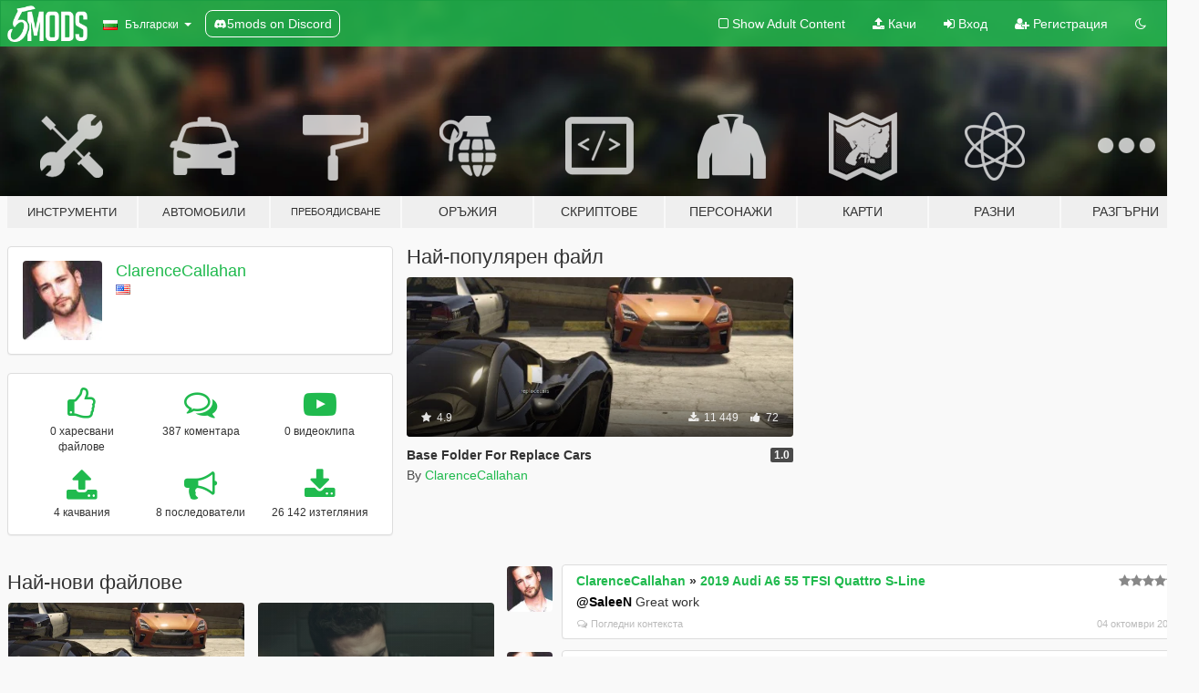

--- FILE ---
content_type: text/html; charset=utf-8
request_url: https://bg.gta5-mods.com/users/ClarenceCallahan
body_size: 8834
content:

<!DOCTYPE html>
<html lang="bg" dir="ltr">
<head>
	<title>
		GTA 5 Модове от ClarenceCallahan - GTA5-Mods.com
	</title>

		<script
		  async
		  src="https://hb.vntsm.com/v4/live/vms/sites/gta5-mods.com/index.js"
        ></script>

        <script>
          self.__VM = self.__VM || [];
          self.__VM.push(function (admanager, scope) {
            scope.Config.buildPlacement((configBuilder) => {
              configBuilder.add("billboard");
              configBuilder.addDefaultOrUnique("mobile_mpu").setBreakPoint("mobile")
            }).display("top-ad");

            scope.Config.buildPlacement((configBuilder) => {
              configBuilder.add("leaderboard");
              configBuilder.addDefaultOrUnique("mobile_mpu").setBreakPoint("mobile")
            }).display("central-ad");

            scope.Config.buildPlacement((configBuilder) => {
              configBuilder.add("mpu");
              configBuilder.addDefaultOrUnique("mobile_mpu").setBreakPoint("mobile")
            }).display("side-ad");

            scope.Config.buildPlacement((configBuilder) => {
              configBuilder.add("leaderboard");
              configBuilder.addDefaultOrUnique("mpu").setBreakPoint({ mediaQuery: "max-width:1200px" })
            }).display("central-ad-2");

            scope.Config.buildPlacement((configBuilder) => {
              configBuilder.add("leaderboard");
              configBuilder.addDefaultOrUnique("mobile_mpu").setBreakPoint("mobile")
            }).display("bottom-ad");

            scope.Config.buildPlacement((configBuilder) => {
              configBuilder.add("desktop_takeover");
              configBuilder.addDefaultOrUnique("mobile_takeover").setBreakPoint("mobile")
            }).display("takeover-ad");

            scope.Config.get('mpu').display('download-ad-1');
          });
        </script>

	<meta charset="utf-8">
	<meta name="viewport" content="width=320, initial-scale=1.0, maximum-scale=1.0">
	<meta http-equiv="X-UA-Compatible" content="IE=edge">
	<meta name="msapplication-config" content="none">
	<meta name="theme-color" content="#20ba4e">
	<meta name="msapplication-navbutton-color" content="#20ba4e">
	<meta name="apple-mobile-web-app-capable" content="yes">
	<meta name="apple-mobile-web-app-status-bar-style" content="#20ba4e">
	<meta name="csrf-param" content="authenticity_token" />
<meta name="csrf-token" content="LafGFvVNsSkSC63DFiABWlA7ZmX1x+lPJ38hNEfrYpEvU11rNOxj6hr24jV4h3zRuGaJ0RLjMI1ajV1FydRdvw==" />
	

	<link rel="shortcut icon" type="image/x-icon" href="https://images.gta5-mods.com/icons/favicon.png">
	<link rel="stylesheet" media="screen" href="/assets/application-7e510725ebc5c55e88a9fd87c027a2aa9e20126744fbac89762e0fd54819c399.css" />
	    <link rel="alternate" hreflang="id" href="https://id.gta5-mods.com/users/ClarenceCallahan">
    <link rel="alternate" hreflang="ms" href="https://ms.gta5-mods.com/users/ClarenceCallahan">
    <link rel="alternate" hreflang="bg" href="https://bg.gta5-mods.com/users/ClarenceCallahan">
    <link rel="alternate" hreflang="ca" href="https://ca.gta5-mods.com/users/ClarenceCallahan">
    <link rel="alternate" hreflang="cs" href="https://cs.gta5-mods.com/users/ClarenceCallahan">
    <link rel="alternate" hreflang="da" href="https://da.gta5-mods.com/users/ClarenceCallahan">
    <link rel="alternate" hreflang="de" href="https://de.gta5-mods.com/users/ClarenceCallahan">
    <link rel="alternate" hreflang="el" href="https://el.gta5-mods.com/users/ClarenceCallahan">
    <link rel="alternate" hreflang="en" href="https://www.gta5-mods.com/users/ClarenceCallahan">
    <link rel="alternate" hreflang="es" href="https://es.gta5-mods.com/users/ClarenceCallahan">
    <link rel="alternate" hreflang="fr" href="https://fr.gta5-mods.com/users/ClarenceCallahan">
    <link rel="alternate" hreflang="gl" href="https://gl.gta5-mods.com/users/ClarenceCallahan">
    <link rel="alternate" hreflang="ko" href="https://ko.gta5-mods.com/users/ClarenceCallahan">
    <link rel="alternate" hreflang="hi" href="https://hi.gta5-mods.com/users/ClarenceCallahan">
    <link rel="alternate" hreflang="it" href="https://it.gta5-mods.com/users/ClarenceCallahan">
    <link rel="alternate" hreflang="hu" href="https://hu.gta5-mods.com/users/ClarenceCallahan">
    <link rel="alternate" hreflang="mk" href="https://mk.gta5-mods.com/users/ClarenceCallahan">
    <link rel="alternate" hreflang="nl" href="https://nl.gta5-mods.com/users/ClarenceCallahan">
    <link rel="alternate" hreflang="nb" href="https://no.gta5-mods.com/users/ClarenceCallahan">
    <link rel="alternate" hreflang="pl" href="https://pl.gta5-mods.com/users/ClarenceCallahan">
    <link rel="alternate" hreflang="pt-BR" href="https://pt.gta5-mods.com/users/ClarenceCallahan">
    <link rel="alternate" hreflang="ro" href="https://ro.gta5-mods.com/users/ClarenceCallahan">
    <link rel="alternate" hreflang="ru" href="https://ru.gta5-mods.com/users/ClarenceCallahan">
    <link rel="alternate" hreflang="sl" href="https://sl.gta5-mods.com/users/ClarenceCallahan">
    <link rel="alternate" hreflang="fi" href="https://fi.gta5-mods.com/users/ClarenceCallahan">
    <link rel="alternate" hreflang="sv" href="https://sv.gta5-mods.com/users/ClarenceCallahan">
    <link rel="alternate" hreflang="vi" href="https://vi.gta5-mods.com/users/ClarenceCallahan">
    <link rel="alternate" hreflang="tr" href="https://tr.gta5-mods.com/users/ClarenceCallahan">
    <link rel="alternate" hreflang="uk" href="https://uk.gta5-mods.com/users/ClarenceCallahan">
    <link rel="alternate" hreflang="zh-CN" href="https://zh.gta5-mods.com/users/ClarenceCallahan">

  <script src="/javascripts/ads.js"></script>

		<!-- Nexus Google Tag Manager -->
		<script nonce="true">
//<![CDATA[
				window.dataLayer = window.dataLayer || [];

						window.dataLayer.push({
								login_status: 'Guest',
								user_id: undefined,
								gta5mods_id: undefined,
						});

//]]>
</script>
		<script nonce="true">
//<![CDATA[
				(function(w,d,s,l,i){w[l]=w[l]||[];w[l].push({'gtm.start':
				new Date().getTime(),event:'gtm.js'});var f=d.getElementsByTagName(s)[0],
				j=d.createElement(s),dl=l!='dataLayer'?'&l='+l:'';j.async=true;j.src=
				'https://www.googletagmanager.com/gtm.js?id='+i+dl;f.parentNode.insertBefore(j,f);
				})(window,document,'script','dataLayer','GTM-KCVF2WQ');

//]]>
</script>		<!-- End Nexus Google Tag Manager -->
</head>
<body class=" bg">
	<!-- Google Tag Manager (noscript) -->
	<noscript><iframe src="https://www.googletagmanager.com/ns.html?id=GTM-KCVF2WQ"
										height="0" width="0" style="display:none;visibility:hidden"></iframe></noscript>
	<!-- End Google Tag Manager (noscript) -->

<div id="page-cover"></div>
<div id="page-loading">
	<span class="graphic"></span>
	<span class="message">Зарежда...</span>
</div>

<div id="page-cover"></div>

<nav id="main-nav" class="navbar navbar-default">
  <div class="container">
    <div class="navbar-header">
      <a class="navbar-brand" href="/"></a>

      <ul class="nav navbar-nav">
        <li id="language-dropdown" class="dropdown">
          <a href="#language" class="dropdown-toggle" data-toggle="dropdown">
            <span class="famfamfam-flag-bg icon"></span>&nbsp;
            <span class="language-name">Български</span>
            <span class="caret"></span>
          </a>

          <ul class="dropdown-menu dropdown-menu-with-footer">
                <li>
                  <a href="https://id.gta5-mods.com/users/ClarenceCallahan">
                    <span class="famfamfam-flag-id"></span>
                    <span class="language-name">Bahasa Indonesia</span>
                  </a>
                </li>
                <li>
                  <a href="https://ms.gta5-mods.com/users/ClarenceCallahan">
                    <span class="famfamfam-flag-my"></span>
                    <span class="language-name">Bahasa Melayu</span>
                  </a>
                </li>
                <li>
                  <a href="https://bg.gta5-mods.com/users/ClarenceCallahan">
                    <span class="famfamfam-flag-bg"></span>
                    <span class="language-name">Български</span>
                  </a>
                </li>
                <li>
                  <a href="https://ca.gta5-mods.com/users/ClarenceCallahan">
                    <span class="famfamfam-flag-catalonia"></span>
                    <span class="language-name">Català</span>
                  </a>
                </li>
                <li>
                  <a href="https://cs.gta5-mods.com/users/ClarenceCallahan">
                    <span class="famfamfam-flag-cz"></span>
                    <span class="language-name">Čeština</span>
                  </a>
                </li>
                <li>
                  <a href="https://da.gta5-mods.com/users/ClarenceCallahan">
                    <span class="famfamfam-flag-dk"></span>
                    <span class="language-name">Dansk</span>
                  </a>
                </li>
                <li>
                  <a href="https://de.gta5-mods.com/users/ClarenceCallahan">
                    <span class="famfamfam-flag-de"></span>
                    <span class="language-name">Deutsch</span>
                  </a>
                </li>
                <li>
                  <a href="https://el.gta5-mods.com/users/ClarenceCallahan">
                    <span class="famfamfam-flag-gr"></span>
                    <span class="language-name">Ελληνικά</span>
                  </a>
                </li>
                <li>
                  <a href="https://www.gta5-mods.com/users/ClarenceCallahan">
                    <span class="famfamfam-flag-gb"></span>
                    <span class="language-name">English</span>
                  </a>
                </li>
                <li>
                  <a href="https://es.gta5-mods.com/users/ClarenceCallahan">
                    <span class="famfamfam-flag-es"></span>
                    <span class="language-name">Español</span>
                  </a>
                </li>
                <li>
                  <a href="https://fr.gta5-mods.com/users/ClarenceCallahan">
                    <span class="famfamfam-flag-fr"></span>
                    <span class="language-name">Français</span>
                  </a>
                </li>
                <li>
                  <a href="https://gl.gta5-mods.com/users/ClarenceCallahan">
                    <span class="famfamfam-flag-es-gl"></span>
                    <span class="language-name">Galego</span>
                  </a>
                </li>
                <li>
                  <a href="https://ko.gta5-mods.com/users/ClarenceCallahan">
                    <span class="famfamfam-flag-kr"></span>
                    <span class="language-name">한국어</span>
                  </a>
                </li>
                <li>
                  <a href="https://hi.gta5-mods.com/users/ClarenceCallahan">
                    <span class="famfamfam-flag-in"></span>
                    <span class="language-name">हिन्दी</span>
                  </a>
                </li>
                <li>
                  <a href="https://it.gta5-mods.com/users/ClarenceCallahan">
                    <span class="famfamfam-flag-it"></span>
                    <span class="language-name">Italiano</span>
                  </a>
                </li>
                <li>
                  <a href="https://hu.gta5-mods.com/users/ClarenceCallahan">
                    <span class="famfamfam-flag-hu"></span>
                    <span class="language-name">Magyar</span>
                  </a>
                </li>
                <li>
                  <a href="https://mk.gta5-mods.com/users/ClarenceCallahan">
                    <span class="famfamfam-flag-mk"></span>
                    <span class="language-name">Македонски</span>
                  </a>
                </li>
                <li>
                  <a href="https://nl.gta5-mods.com/users/ClarenceCallahan">
                    <span class="famfamfam-flag-nl"></span>
                    <span class="language-name">Nederlands</span>
                  </a>
                </li>
                <li>
                  <a href="https://no.gta5-mods.com/users/ClarenceCallahan">
                    <span class="famfamfam-flag-no"></span>
                    <span class="language-name">Norsk</span>
                  </a>
                </li>
                <li>
                  <a href="https://pl.gta5-mods.com/users/ClarenceCallahan">
                    <span class="famfamfam-flag-pl"></span>
                    <span class="language-name">Polski</span>
                  </a>
                </li>
                <li>
                  <a href="https://pt.gta5-mods.com/users/ClarenceCallahan">
                    <span class="famfamfam-flag-br"></span>
                    <span class="language-name">Português do Brasil</span>
                  </a>
                </li>
                <li>
                  <a href="https://ro.gta5-mods.com/users/ClarenceCallahan">
                    <span class="famfamfam-flag-ro"></span>
                    <span class="language-name">Română</span>
                  </a>
                </li>
                <li>
                  <a href="https://ru.gta5-mods.com/users/ClarenceCallahan">
                    <span class="famfamfam-flag-ru"></span>
                    <span class="language-name">Русский</span>
                  </a>
                </li>
                <li>
                  <a href="https://sl.gta5-mods.com/users/ClarenceCallahan">
                    <span class="famfamfam-flag-si"></span>
                    <span class="language-name">Slovenščina</span>
                  </a>
                </li>
                <li>
                  <a href="https://fi.gta5-mods.com/users/ClarenceCallahan">
                    <span class="famfamfam-flag-fi"></span>
                    <span class="language-name">Suomi</span>
                  </a>
                </li>
                <li>
                  <a href="https://sv.gta5-mods.com/users/ClarenceCallahan">
                    <span class="famfamfam-flag-se"></span>
                    <span class="language-name">Svenska</span>
                  </a>
                </li>
                <li>
                  <a href="https://vi.gta5-mods.com/users/ClarenceCallahan">
                    <span class="famfamfam-flag-vn"></span>
                    <span class="language-name">Tiếng Việt</span>
                  </a>
                </li>
                <li>
                  <a href="https://tr.gta5-mods.com/users/ClarenceCallahan">
                    <span class="famfamfam-flag-tr"></span>
                    <span class="language-name">Türkçe</span>
                  </a>
                </li>
                <li>
                  <a href="https://uk.gta5-mods.com/users/ClarenceCallahan">
                    <span class="famfamfam-flag-ua"></span>
                    <span class="language-name">Українська</span>
                  </a>
                </li>
                <li>
                  <a href="https://zh.gta5-mods.com/users/ClarenceCallahan">
                    <span class="famfamfam-flag-cn"></span>
                    <span class="language-name">中文</span>
                  </a>
                </li>
          </ul>
        </li>
        <li class="discord-link">
          <a href="https://discord.gg/2PR7aMzD4U" target="_blank" rel="noreferrer">
            <img src="https://images.gta5-mods.com/site/discord-header.svg" height="15px" alt="">
            <span>5mods on Discord</span>
          </a>
        </li>
      </ul>
    </div>

    <ul class="nav navbar-nav navbar-right">
        <li>
          <a href="/adult_filter" title="Light mode">
              <span class="fa fa-square-o"></span>
            <span>Show Adult <span class="adult-filter__content-text">Content</span></span>
          </a>
        </li>
      <li class="hidden-xs">
        <a href="/upload">
          <span class="icon fa fa-upload"></span>
          Качи
        </a>
      </li>

        <li>
          <a href="/login?r=/users/ClarenceCallahan">
            <span class="icon fa fa-sign-in"></span>
            <span class="login-text">Вход</span>
          </a>
        </li>

        <li class="hidden-xs">
          <a href="/register?r=/users/ClarenceCallahan">
            <span class="icon fa fa-user-plus"></span>
            Регистрация
          </a>
        </li>

        <li>
            <a href="/dark_mode" title="Dark mode">
              <span class="fa fa-moon-o"></span>
            </a>
        </li>

      <li id="search-dropdown">
        <a href="#search" class="dropdown-toggle" data-toggle="dropdown">
          <span class="fa fa-search"></span>
        </a>

        <div class="dropdown-menu">
          <div class="form-inline">
            <div class="form-group">
              <div class="input-group">
                <div class="input-group-addon"><span  class="fa fa-search"></span></div>
                <input type="text" class="form-control" placeholder="Търси в GTA 5 модове...">
              </div>
            </div>
            <button type="submit" class="btn btn-primary">
              Търси
            </button>
          </div>
        </div>
      </li>
    </ul>
  </div>
</nav>

<div id="banner" class="">
  <div class="container hidden-xs">
    <div id="intro">
      <h1 class="styled">Добре дошли в GTA5-Mods.com</h1>
      <p>Select one of the following categories to start browsing the latest GTA 5 PC mods:</p>
    </div>
  </div>

  <div class="container">
    <ul id="navigation" class="clearfix bg">
        <li class="tools ">
          <a href="/tools">
            <span class="icon-category"></span>
            <span class="label-border"></span>
            <span class="label-category lg-small md-small xxs-small">
              <span>Инструменти</span>
            </span>
          </a>
        </li>
        <li class="vehicles ">
          <a href="/vehicles">
            <span class="icon-category"></span>
            <span class="label-border"></span>
            <span class="label-category lg-small md-small xxs-small">
              <span>Автомобили</span>
            </span>
          </a>
        </li>
        <li class="paintjobs ">
          <a href="/paintjobs">
            <span class="icon-category"></span>
            <span class="label-border"></span>
            <span class="label-category lg-tiny md-tiny xs-small xxs-tiny">
              <span>Пребоядисване</span>
            </span>
          </a>
        </li>
        <li class="weapons ">
          <a href="/weapons">
            <span class="icon-category"></span>
            <span class="label-border"></span>
            <span class="label-category ">
              <span>Оръжия</span>
            </span>
          </a>
        </li>
        <li class="scripts ">
          <a href="/scripts">
            <span class="icon-category"></span>
            <span class="label-border"></span>
            <span class="label-category ">
              <span>Скриптове</span>
            </span>
          </a>
        </li>
        <li class="player ">
          <a href="/player">
            <span class="icon-category"></span>
            <span class="label-border"></span>
            <span class="label-category md-small">
              <span>Персонажи</span>
            </span>
          </a>
        </li>
        <li class="maps ">
          <a href="/maps">
            <span class="icon-category"></span>
            <span class="label-border"></span>
            <span class="label-category ">
              <span>Карти</span>
            </span>
          </a>
        </li>
        <li class="misc ">
          <a href="/misc">
            <span class="icon-category"></span>
            <span class="label-border"></span>
            <span class="label-category ">
              <span>Разни</span>
            </span>
          </a>
        </li>
      <li id="more-dropdown" class="more dropdown">
        <a href="#more" class="dropdown-toggle" data-toggle="dropdown">
          <span class="icon-category"></span>
          <span class="label-border"></span>
          <span class="label-category ">
            <span>Разгърни</span>
          </span>
        </a>

        <ul class="dropdown-menu pull-right">
          <li>
            <a href="http://www.gta5cheats.com" target="_blank">
              <span class="fa fa-external-link"></span>
              GTA 5 Cheats
            </a>
          </li>
        </ul>
      </li>
    </ul>
  </div>
</div>

<div id="content">
  
<div id="profile" data-user-id="392474">
  <div class="container">


        <div class="row">
          <div class="col-sm-6 col-md-4">
            <div class="user-panel panel panel-default">
              <div class="panel-body">
                <div class="row">
                  <div class="col-xs-3">
                    <a href="/users/ClarenceCallahan">
                      <img class="img-responsive" src="https://img.gta5-mods.com/q75-w100-h100-cfill/avatars/392474/6c4d91-03ee8203a021d99f999df806d37e58c2.jpeg" alt="6c4d91" />
                    </a>
                  </div>
                  <div class="col-xs-9">
                    <a class="username" href="/users/ClarenceCallahan">ClarenceCallahan</a>

                        <br/>

                            <div class="user-social">
                              












                            </div>

                              <div class="user-location">
                                <span title="САЩ" class="famfamfam-flag-us user-location-country"></span>
                                
                              </div>

                            



                  </div>
                </div>
              </div>
            </div>

              <div class="panel panel-default" dir="auto">
                <div class="panel-body">
                    <div class="user-stats">
                      <div class="row">
                        <div class="col-xs-4">
                          <span class="stat-icon fa fa-thumbs-o-up"></span>
                          <span class="stat-label">
                            0 харесвани файлове
                          </span>
                        </div>
                        <div class="col-xs-4">
                          <span class="stat-icon fa fa-comments-o"></span>
                          <span class="stat-label">
                            387 коментара
                          </span>
                        </div>
                        <div class="col-xs-4">
                          <span class="stat-icon fa fa-youtube-play"></span>
                          <span class="stat-label">
                            0 видеоклипа
                          </span>
                        </div>
                      </div>

                      <div class="row">
                        <div class="col-xs-4">
                          <span class="stat-icon fa fa-upload"></span>
                          <span class="stat-label">
                            4 качвания
                          </span>
                        </div>
                        <div class="col-xs-4">
                          <span class="stat-icon fa fa-bullhorn"></span>
                          <span class="stat-label">
                            8 последователи
                          </span>
                        </div>
                          <div class="col-xs-4">
                            <span class="stat-icon fa fa-download"></span>
                            <span class="stat-label">
                              26 142 изтегляния 
                            </span>
                          </div>
                      </div>
                    </div>
                </div>
              </div>
          </div>

            <div class="col-sm-6 col-md-4 file-list">
              <h3 class="no-margin-top">Най-популярен файл</h3>
              
<div class="file-list-obj">
  <a href="/tools/base-folder-for-replace-cars" title="Base Folder For Replace Cars" class="preview empty">

    <img title="Base Folder For Replace Cars" class="img-responsive" alt="Base Folder For Replace Cars" src="https://img.gta5-mods.com/q75-w500-h333-cfill/images/base-folder-for-replace-cars/0f4633-Unbenannt.PNG" />

      <ul class="categories">
      </ul>

      <div class="stats">
        <div>
            <span title="4.9 star rating">
              <span class="fa fa-star"></span> 4.9
            </span>
        </div>
        <div>
          <span title="11 449 Изтегления">
            <span class="fa fa-download"></span> 11 449
          </span>
          <span class="stats-likes" title="72 Харесваня">
            <span class="fa fa-thumbs-up"></span> 72
          </span>
        </div>
      </div>

  </a>
  <div class="details">
    <div class="top">
      <div class="name">
        <a href="/tools/base-folder-for-replace-cars" title="Base Folder For Replace Cars">
          <span dir="ltr">Base Folder For Replace Cars</span>
        </a>
      </div>
        <div class="version" dir="ltr" title="1.0">1.0</div>
    </div>
    <div class="bottom">
      <span class="bottom-by">By</span> <a href="/users/ClarenceCallahan" title="ClarenceCallahan">ClarenceCallahan</a>
    </div>
  </div>
</div>
            </div>
        </div>

            <div class="row">
                  <div class="file-list col-sm-5">
                    <div class="row-heading">
                      <h3 class="latest-files">
                        Най-нови файлове
                      </h3>
                    </div>

                        <div class="row">
                            <div class="col-xs-6 col-sm-12 col-md-6">
                              
<div class="file-list-obj">
  <a href="/tools/base-folder-for-replace-cars" title="Base Folder For Replace Cars" class="preview empty">

    <img title="Base Folder For Replace Cars" class="img-responsive" alt="Base Folder For Replace Cars" src="https://img.gta5-mods.com/q75-w500-h333-cfill/images/base-folder-for-replace-cars/0f4633-Unbenannt.PNG" />

      <ul class="categories">
      </ul>

      <div class="stats">
        <div>
            <span title="4.9 star rating">
              <span class="fa fa-star"></span> 4.9
            </span>
        </div>
        <div>
          <span title="11 449 Изтегления">
            <span class="fa fa-download"></span> 11 449
          </span>
          <span class="stats-likes" title="72 Харесваня">
            <span class="fa fa-thumbs-up"></span> 72
          </span>
        </div>
      </div>

  </a>
  <div class="details">
    <div class="top">
      <div class="name">
        <a href="/tools/base-folder-for-replace-cars" title="Base Folder For Replace Cars">
          <span dir="ltr">Base Folder For Replace Cars</span>
        </a>
      </div>
        <div class="version" dir="ltr" title="1.0">1.0</div>
    </div>
    <div class="bottom">
      <span class="bottom-by">By</span> <a href="/users/ClarenceCallahan" title="ClarenceCallahan">ClarenceCallahan</a>
    </div>
  </div>
</div>
                            </div>
                            <div class="col-xs-6 col-sm-12 col-md-6">
                              
<div class="file-list-obj">
  <a href="/misc/charlie-puth-music-mix" title="Charlie Puth Music Mix" class="preview empty">

    <img title="Charlie Puth Music Mix" class="img-responsive" alt="Charlie Puth Music Mix" src="https://img.gta5-mods.com/q75-w500-h333-cfill/images/charlie-puth-music-mix/643a87-Charlie-Puth-Claims-Hes-Done-Writing-Love-Ballads-And-Is-Bring-His-Dark-Thoughts-To-His-New-Album-feature.png" />

      <ul class="categories">
      </ul>

      <div class="stats">
        <div>
            <span title="4.75 star rating">
              <span class="fa fa-star"></span> 4.75
            </span>
        </div>
        <div>
          <span title="549 Изтегления">
            <span class="fa fa-download"></span> 549
          </span>
          <span class="stats-likes" title="11 Харесваня">
            <span class="fa fa-thumbs-up"></span> 11
          </span>
        </div>
      </div>

  </a>
  <div class="details">
    <div class="top">
      <div class="name">
        <a href="/misc/charlie-puth-music-mix" title="Charlie Puth Music Mix">
          <span dir="ltr">Charlie Puth Music Mix</span>
        </a>
      </div>
        <div class="version" dir="ltr" title="1.0">1.0</div>
    </div>
    <div class="bottom">
      <span class="bottom-by">By</span> <a href="/users/ClarenceCallahan" title="ClarenceCallahan">ClarenceCallahan</a>
    </div>
  </div>
</div>
                            </div>
                        </div>
                        <div class="row">
                            <div class="col-xs-6 col-sm-12 col-md-6">
                              
<div class="file-list-obj">
  <a href="/vehicles/hyundai-sonata-2018-add-on" title="Hyundai Sonata 2018 [Add-on]" class="preview empty">

    <img title="Hyundai Sonata 2018 [Add-on]" class="img-responsive" alt="Hyundai Sonata 2018 [Add-on]" src="https://img.gta5-mods.com/q75-w500-h333-cfill/images/hyundai-sonata-2018-add-on/ce4e54-20180121030304_1.jpg" />

      <ul class="categories">
            <li>Add-On</li>
            <li>Коли</li>
            <li>Hyundai</li>
      </ul>

      <div class="stats">
        <div>
            <span title="3.75 star rating">
              <span class="fa fa-star"></span> 3.75
            </span>
        </div>
        <div>
          <span title="11 374 Изтегления">
            <span class="fa fa-download"></span> 11 374
          </span>
          <span class="stats-likes" title="63 Харесваня">
            <span class="fa fa-thumbs-up"></span> 63
          </span>
        </div>
      </div>

  </a>
  <div class="details">
    <div class="top">
      <div class="name">
        <a href="/vehicles/hyundai-sonata-2018-add-on" title="Hyundai Sonata 2018 [Add-on]">
          <span dir="ltr">Hyundai Sonata 2018 [Add-on]</span>
        </a>
      </div>
        <div class="version" dir="ltr" title="Final">Final</div>
    </div>
    <div class="bottom">
      <span class="bottom-by">By</span> <a href="/users/ClarenceCallahan" title="ClarenceCallahan">ClarenceCallahan</a>
    </div>
  </div>
</div>
                            </div>
                            <div class="col-xs-6 col-sm-12 col-md-6">
                              
<div class="file-list-obj">
  <a href="/vehicles/audi-s3-add-on" title="Audi S3 [Add-On]" class="preview empty">

    <img title="Audi S3 [Add-On]" class="img-responsive" alt="Audi S3 [Add-On]" src="https://img.gta5-mods.com/q75-w500-h333-cfill/images/audi-s3-add-on/1bce67-20171125135711_1.jpg" />

      <ul class="categories">
            <li>Add-On</li>
            <li>Коли</li>
            <li>Audi</li>
      </ul>

      <div class="stats">
        <div>
            <span title="5.0 star rating">
              <span class="fa fa-star"></span> 5.0
            </span>
        </div>
        <div>
          <span title="2 770 Изтегления">
            <span class="fa fa-download"></span> 2 770
          </span>
          <span class="stats-likes" title="23 Харесваня">
            <span class="fa fa-thumbs-up"></span> 23
          </span>
        </div>
      </div>

  </a>
  <div class="details">
    <div class="top">
      <div class="name">
        <a href="/vehicles/audi-s3-add-on" title="Audi S3 [Add-On]">
          <span dir="ltr">Audi S3 [Add-On]</span>
        </a>
      </div>
        <div class="version" dir="ltr" title="1.0">1.0</div>
    </div>
    <div class="bottom">
      <span class="bottom-by">By</span> <a href="/users/ClarenceCallahan" title="ClarenceCallahan">ClarenceCallahan</a>
    </div>
  </div>
</div>
                            </div>
                        </div>
                  </div>

                  <div id="comments" class="col-sm-7">
                    <ul class="media-list comments-list" style="display: block;">
                      
    <li id="comment-1306510" class="comment media " data-comment-id="1306510" data-username="ClarenceCallahan" data-mentions="[&quot;SaleeN&quot;]">
      <div class="media-left">
        <a href="/users/ClarenceCallahan"><img class="media-object" src="https://img.gta5-mods.com/q75-w100-h100-cfill/avatars/392474/6c4d91-03ee8203a021d99f999df806d37e58c2.jpeg" alt="6c4d91" /></a>
      </div>
      <div class="media-body">
        <div class="panel panel-default">
          <div class="panel-body">
            <div class="media-heading clearfix">
              <div class="pull-left flip" dir="auto">
                <a href="/users/ClarenceCallahan">ClarenceCallahan</a>
                    &raquo;
                    <a href="/vehicles/2019-audi-a6-55-tfsi-quattro-s-line">2019 Audi A6 55 TFSI Quattro S-Line</a>
              </div>
              <div class="pull-right flip">
                

                <span class="comment-rating" data-rating="5.0"></span>
              </div>
            </div>

            <div class="comment-text " dir="auto"><p><a class="mention" href="/users/SaleeN">@SaleeN</a> Great work</p></div>

            <div class="media-details clearfix">
              <div class="row">
                <div class="col-md-8 text-left flip">

                    <a class="inline-icon-text" href="/vehicles/2019-audi-a6-55-tfsi-quattro-s-line#comment-1306510"><span class="fa fa-comments-o"></span>Погледни контекста</a>

                  

                  
                </div>
                <div class="col-md-4 text-right flip" title="чет, 04 окт. 2018, 04:09:31 +0000">04 октомври 2018</div>
              </div>
            </div>
          </div>
        </div>
      </div>
    </li>

    <li id="comment-1305849" class="comment media " data-comment-id="1305849" data-username="ClarenceCallahan" data-mentions="[&quot;nasch007&quot;]">
      <div class="media-left">
        <a href="/users/ClarenceCallahan"><img class="media-object" src="https://img.gta5-mods.com/q75-w100-h100-cfill/avatars/392474/6c4d91-03ee8203a021d99f999df806d37e58c2.jpeg" alt="6c4d91" /></a>
      </div>
      <div class="media-body">
        <div class="panel panel-default">
          <div class="panel-body">
            <div class="media-heading clearfix">
              <div class="pull-left flip" dir="auto">
                <a href="/users/ClarenceCallahan">ClarenceCallahan</a>
                    &raquo;
                    <a href="/tools/base-folder-for-replace-cars">Base Folder For Replace Cars</a>
              </div>
              <div class="pull-right flip">
                

                
              </div>
            </div>

            <div class="comment-text " dir="auto"><p><a class="mention" href="/users/nasch007">@nasch007</a> You can edit the name. But I would prefer using my Addon Cars DLC. Because this only works for Replace Vehicles</p></div>

            <div class="media-details clearfix">
              <div class="row">
                <div class="col-md-8 text-left flip">

                    <a class="inline-icon-text" href="/tools/base-folder-for-replace-cars#comment-1305849"><span class="fa fa-comments-o"></span>Погледни контекста</a>

                  

                  
                </div>
                <div class="col-md-4 text-right flip" title="вт, 02 окт. 2018, 16:32:40 +0000">02 октомври 2018</div>
              </div>
            </div>
          </div>
        </div>
      </div>
    </li>

    <li id="comment-1303296" class="comment media " data-comment-id="1303296" data-username="ClarenceCallahan" data-mentions="[&quot;Mr Vano 42&quot;]">
      <div class="media-left">
        <a href="/users/ClarenceCallahan"><img class="media-object" src="https://img.gta5-mods.com/q75-w100-h100-cfill/avatars/392474/6c4d91-03ee8203a021d99f999df806d37e58c2.jpeg" alt="6c4d91" /></a>
      </div>
      <div class="media-body">
        <div class="panel panel-default">
          <div class="panel-body">
            <div class="media-heading clearfix">
              <div class="pull-left flip" dir="auto">
                <a href="/users/ClarenceCallahan">ClarenceCallahan</a>
                    &raquo;
                    <a href="/vehicles/mercedes-benz-e63s-amg-2018">Mercedes-Benz E63s AMG 2018</a>
              </div>
              <div class="pull-right flip">
                

                
              </div>
            </div>

            <div class="comment-text " dir="auto"><p><a class="mention" href="/users/Mr%20Vano%2042">@Mr Vano 42</a> CLARENCE#2379</p></div>

            <div class="media-details clearfix">
              <div class="row">
                <div class="col-md-8 text-left flip">

                    <a class="inline-icon-text" href="/vehicles/mercedes-benz-e63s-amg-2018#comment-1303296"><span class="fa fa-comments-o"></span>Погледни контекста</a>

                  

                  
                </div>
                <div class="col-md-4 text-right flip" title="ср, 26 сеп. 2018, 15:26:42 +0000">26 септември 2018</div>
              </div>
            </div>
          </div>
        </div>
      </div>
    </li>

    <li id="comment-1303291" class="comment media " data-comment-id="1303291" data-username="ClarenceCallahan" data-mentions="[&quot;Mr Vano 42&quot;]">
      <div class="media-left">
        <a href="/users/ClarenceCallahan"><img class="media-object" src="https://img.gta5-mods.com/q75-w100-h100-cfill/avatars/392474/6c4d91-03ee8203a021d99f999df806d37e58c2.jpeg" alt="6c4d91" /></a>
      </div>
      <div class="media-body">
        <div class="panel panel-default">
          <div class="panel-body">
            <div class="media-heading clearfix">
              <div class="pull-left flip" dir="auto">
                <a href="/users/ClarenceCallahan">ClarenceCallahan</a>
                    &raquo;
                    <a href="/vehicles/mercedes-benz-e63s-amg-2018">Mercedes-Benz E63s AMG 2018</a>
              </div>
              <div class="pull-right flip">
                

                
              </div>
            </div>

            <div class="comment-text " dir="auto"><p><a class="mention" href="/users/Mr%20Vano%2042">@Mr Vano 42</a> I&#39;m creating it </p></div>

            <div class="media-details clearfix">
              <div class="row">
                <div class="col-md-8 text-left flip">

                    <a class="inline-icon-text" href="/vehicles/mercedes-benz-e63s-amg-2018#comment-1303291"><span class="fa fa-comments-o"></span>Погледни контекста</a>

                  

                  
                </div>
                <div class="col-md-4 text-right flip" title="ср, 26 сеп. 2018, 15:20:23 +0000">26 септември 2018</div>
              </div>
            </div>
          </div>
        </div>
      </div>
    </li>

    <li id="comment-1303266" class="comment media " data-comment-id="1303266" data-username="ClarenceCallahan" data-mentions="[&quot;Mr Vano 42&quot;]">
      <div class="media-left">
        <a href="/users/ClarenceCallahan"><img class="media-object" src="https://img.gta5-mods.com/q75-w100-h100-cfill/avatars/392474/6c4d91-03ee8203a021d99f999df806d37e58c2.jpeg" alt="6c4d91" /></a>
      </div>
      <div class="media-body">
        <div class="panel panel-default">
          <div class="panel-body">
            <div class="media-heading clearfix">
              <div class="pull-left flip" dir="auto">
                <a href="/users/ClarenceCallahan">ClarenceCallahan</a>
                    &raquo;
                    <a href="/vehicles/mercedes-benz-e63s-amg-2018">Mercedes-Benz E63s AMG 2018</a>
              </div>
              <div class="pull-right flip">
                

                
              </div>
            </div>

            <div class="comment-text " dir="auto"><p><a class="mention" href="/users/Mr%20Vano%2042">@Mr Vano 42</a> I mean if you want my help for creating addon and if not then I also understand</p></div>

            <div class="media-details clearfix">
              <div class="row">
                <div class="col-md-8 text-left flip">

                    <a class="inline-icon-text" href="/vehicles/mercedes-benz-e63s-amg-2018#comment-1303266"><span class="fa fa-comments-o"></span>Погледни контекста</a>

                  

                  
                </div>
                <div class="col-md-4 text-right flip" title="ср, 26 сеп. 2018, 14:35:58 +0000">26 септември 2018</div>
              </div>
            </div>
          </div>
        </div>
      </div>
    </li>

    <li id="comment-1303098" class="comment media " data-comment-id="1303098" data-username="ClarenceCallahan" data-mentions="[&quot;Mr Vano 42&quot;]">
      <div class="media-left">
        <a href="/users/ClarenceCallahan"><img class="media-object" src="https://img.gta5-mods.com/q75-w100-h100-cfill/avatars/392474/6c4d91-03ee8203a021d99f999df806d37e58c2.jpeg" alt="6c4d91" /></a>
      </div>
      <div class="media-body">
        <div class="panel panel-default">
          <div class="panel-body">
            <div class="media-heading clearfix">
              <div class="pull-left flip" dir="auto">
                <a href="/users/ClarenceCallahan">ClarenceCallahan</a>
                    &raquo;
                    <a href="/vehicles/mercedes-benz-e63s-amg-2018">Mercedes-Benz E63s AMG 2018</a>
              </div>
              <div class="pull-right flip">
                

                
              </div>
            </div>

            <div class="comment-text " dir="auto"><p><a class="mention" href="/users/Mr%20Vano%2042">@Mr Vano 42</a> I can help you if you need</p></div>

            <div class="media-details clearfix">
              <div class="row">
                <div class="col-md-8 text-left flip">

                    <a class="inline-icon-text" href="/vehicles/mercedes-benz-e63s-amg-2018#comment-1303098"><span class="fa fa-comments-o"></span>Погледни контекста</a>

                  

                  
                </div>
                <div class="col-md-4 text-right flip" title="ср, 26 сеп. 2018, 04:06:57 +0000">26 септември 2018</div>
              </div>
            </div>
          </div>
        </div>
      </div>
    </li>

    <li id="comment-1302889" class="comment media " data-comment-id="1302889" data-username="ClarenceCallahan" data-mentions="[]">
      <div class="media-left">
        <a href="/users/ClarenceCallahan"><img class="media-object" src="https://img.gta5-mods.com/q75-w100-h100-cfill/avatars/392474/6c4d91-03ee8203a021d99f999df806d37e58c2.jpeg" alt="6c4d91" /></a>
      </div>
      <div class="media-body">
        <div class="panel panel-default">
          <div class="panel-body">
            <div class="media-heading clearfix">
              <div class="pull-left flip" dir="auto">
                <a href="/users/ClarenceCallahan">ClarenceCallahan</a>
                    &raquo;
                    <a href="/vehicles/2019-amg-gt63s-replace">2019 AMG GT63S [Add-On / Replace]</a>
              </div>
              <div class="pull-right flip">
                

                <span class="comment-rating" data-rating="5.0"></span>
              </div>
            </div>

            <div class="comment-text " dir="auto"><p>Your work is a  A+ with stars</p></div>

            <div class="media-details clearfix">
              <div class="row">
                <div class="col-md-8 text-left flip">

                    <a class="inline-icon-text" href="/vehicles/2019-amg-gt63s-replace#comment-1302889"><span class="fa fa-comments-o"></span>Погледни контекста</a>

                  

                  
                </div>
                <div class="col-md-4 text-right flip" title="вт, 25 сеп. 2018, 17:22:32 +0000">25 септември 2018</div>
              </div>
            </div>
          </div>
        </div>
      </div>
    </li>

    <li id="comment-1302864" class="comment media " data-comment-id="1302864" data-username="ClarenceCallahan" data-mentions="[]">
      <div class="media-left">
        <a href="/users/ClarenceCallahan"><img class="media-object" src="https://img.gta5-mods.com/q75-w100-h100-cfill/avatars/392474/6c4d91-03ee8203a021d99f999df806d37e58c2.jpeg" alt="6c4d91" /></a>
      </div>
      <div class="media-body">
        <div class="panel panel-default">
          <div class="panel-body">
            <div class="media-heading clearfix">
              <div class="pull-left flip" dir="auto">
                <a href="/users/ClarenceCallahan">ClarenceCallahan</a>
                    &raquo;
                    <a href="/vehicles/2015-yamaha-yzf-r6-addons-tuning">2015 Yamaha YZF-R6 [Addons | Tuning]</a>
              </div>
              <div class="pull-right flip">
                

                <span class="comment-rating" data-rating="5.0"></span>
              </div>
            </div>

            <div class="comment-text " dir="auto"><p>Good</p></div>

            <div class="media-details clearfix">
              <div class="row">
                <div class="col-md-8 text-left flip">

                    <a class="inline-icon-text" href="/vehicles/2015-yamaha-yzf-r6-addons-tuning#comment-1302864"><span class="fa fa-comments-o"></span>Погледни контекста</a>

                  

                  
                </div>
                <div class="col-md-4 text-right flip" title="вт, 25 сеп. 2018, 16:09:18 +0000">25 септември 2018</div>
              </div>
            </div>
          </div>
        </div>
      </div>
    </li>

    <li id="comment-1297050" class="comment media " data-comment-id="1297050" data-username="ClarenceCallahan" data-mentions="[&quot;AlexSouza993&quot;]">
      <div class="media-left">
        <a href="/users/ClarenceCallahan"><img class="media-object" src="https://img.gta5-mods.com/q75-w100-h100-cfill/avatars/392474/6c4d91-03ee8203a021d99f999df806d37e58c2.jpeg" alt="6c4d91" /></a>
      </div>
      <div class="media-body">
        <div class="panel panel-default">
          <div class="panel-body">
            <div class="media-heading clearfix">
              <div class="pull-left flip" dir="auto">
                <a href="/users/ClarenceCallahan">ClarenceCallahan</a>
                    &raquo;
                    <a href="/vehicles/the-fast-and-the-furious-cars-pack-2-hq-add-on-animated">The Fast and the Furious Cars Pack 2 [Add-On | Animated]</a>
              </div>
              <div class="pull-right flip">
                

                
              </div>
            </div>

            <div class="comment-text " dir="auto"><p><a class="mention" href="/users/AlexSouza993">@AlexSouza993</a> And if it still does not work. Search on gta5 mods adjuster. Then download the files..thats all</p></div>

            <div class="media-details clearfix">
              <div class="row">
                <div class="col-md-8 text-left flip">

                    <a class="inline-icon-text" href="/vehicles/the-fast-and-the-furious-cars-pack-2-hq-add-on-animated#comment-1297050"><span class="fa fa-comments-o"></span>Погледни контекста</a>

                  

                  
                </div>
                <div class="col-md-4 text-right flip" title="чет, 13 сеп. 2018, 21:31:11 +0000">13 септември 2018</div>
              </div>
            </div>
          </div>
        </div>
      </div>
    </li>

    <li id="comment-1297038" class="comment media " data-comment-id="1297038" data-username="ClarenceCallahan" data-mentions="[&quot;AlexSouza993&quot;]">
      <div class="media-left">
        <a href="/users/ClarenceCallahan"><img class="media-object" src="https://img.gta5-mods.com/q75-w100-h100-cfill/avatars/392474/6c4d91-03ee8203a021d99f999df806d37e58c2.jpeg" alt="6c4d91" /></a>
      </div>
      <div class="media-body">
        <div class="panel panel-default">
          <div class="panel-body">
            <div class="media-heading clearfix">
              <div class="pull-left flip" dir="auto">
                <a href="/users/ClarenceCallahan">ClarenceCallahan</a>
                    &raquo;
                    <a href="/vehicles/the-fast-and-the-furious-cars-pack-2-hq-add-on-animated">The Fast and the Furious Cars Pack 2 [Add-On | Animated]</a>
              </div>
              <div class="pull-right flip">
                

                <span class="comment-rating" data-rating="5.0"></span>
              </div>
            </div>

            <div class="comment-text " dir="auto"><p><a class="mention" href="/users/AlexSouza993">@AlexSouza993</a> Open up your gameconfig, search for memory. Then change the values to 1200</p></div>

            <div class="media-details clearfix">
              <div class="row">
                <div class="col-md-8 text-left flip">

                    <a class="inline-icon-text" href="/vehicles/the-fast-and-the-furious-cars-pack-2-hq-add-on-animated#comment-1297038"><span class="fa fa-comments-o"></span>Погледни контекста</a>

                  

                  
                </div>
                <div class="col-md-4 text-right flip" title="чет, 13 сеп. 2018, 21:15:07 +0000">13 септември 2018</div>
              </div>
            </div>
          </div>
        </div>
      </div>
    </li>

                    </ul>
                  </div>
            </div>

  </div>
</div>
</div>
<div id="footer">
  <div class="container">

    <div class="row">

      <div class="col-sm-4 col-md-4">

        <a href="/users/Slim Trashman" class="staff">Designed in Alderney</a><br/>
        <a href="/users/rappo" class="staff">Made in Los Santos</a>

      </div>

      <div class="col-sm-8 col-md-8 hidden-xs">

        <div class="col-md-4 hidden-sm hidden-xs">
          <ul>
            <li>
              <a href="/tools">GTA 5 инструменти за модове</a>
            </li>
            <li>
              <a href="/vehicles">GTA 5 автомобилни модове</a>
            </li>
            <li>
              <a href="/paintjobs">GTA 5 Автомобилни модове за пребоядисване</a>
            </li>
            <li>
              <a href="/weapons">GTA 5 модове за оръжия</a>
            </li>
            <li>
              <a href="/scripts">GTA 5 скриптинг модове</a>
            </li>
            <li>
              <a href="/player">GTA 5 модове за героя</a>
            </li>
            <li>
              <a href="/maps">GTA 5 модове за карти</a>
            </li>
            <li>
              <a href="/misc">GTA 5 разни модове</a>
            </li>
          </ul>
        </div>

        <div class="col-sm-4 col-md-4 hidden-xs">
          <ul>
            <li>
              <a href="/all">Най-нови файлове</a>
            </li>
            <li>
              <a href="/all/tags/featured">Препоръчани файлове</a>
            </li>
            <li>
              <a href="/all/most-liked">Най-харесвани файлове</a>
            </li>
            <li>
              <a href="/all/most-downloaded">Най-теглени файлове</a>
            </li>
            <li>
              <a href="/all/highest-rated">Най-високо оценени файлове</a>
            </li>
            <li>
              <a href="/leaderboard">GTA5-Mods.com Класиране</a>
            </li>
          </ul>
        </div>

        <div class="col-sm-4 col-md-4">
          <ul>
            <li>
              <a href="/contact">
                Свържете се
              </a>
            </li>
            <li>
              <a href="/privacy">
                Декларация за поверителност
              </a>
            </li>
            <li>
              <a href="/terms">
                Terms of Use
              </a>
            </li>
            <li>
              <a href="https://www.cognitoforms.com/NexusMods/_5ModsDMCAForm">
                DMCA
              </a>
            </li>
            <li>
              <a href="https://www.twitter.com/5mods" class="social" target="_blank" rel="noreferrer" title="@5mods в Twitter">
                <span class="fa fa-twitter-square"></span>
                @5mods в Twitter
              </a>
            </li>
            <li>
              <a href="https://www.facebook.com/5mods" class="social" target="_blank" rel="noreferrer" title="5mods във Facebook">
                <span class="fa fa-facebook-official"></span>
                5mods във Facebook
              </a>
            </li>
            <li>
              <a href="https://discord.gg/2PR7aMzD4U" class="social" target="_blank" rel="noreferrer" title="5mods on Discord">
                <img src="https://images.gta5-mods.com/site/discord-footer.svg#discord" height="15px" alt="">
                5mods on Discord
              </a>
            </li>
          </ul>
        </div>

      </div>

    </div>
  </div>
</div>

<script src="/assets/i18n-df0d92353b403d0e94d1a4f346ded6a37d72d69e9a14f2caa6d80e755877da17.js"></script>
<script src="/assets/translations-a23fafd59dbdbfa99c7d1d49b61f0ece1d1aff5b9b63d693ca14bfa61420d77c.js"></script>
<script type="text/javascript">
		I18n.defaultLocale = 'en';
		I18n.locale = 'bg';
		I18n.fallbacks = true;

		var GTA5M = {User: {authenticated: false}};
</script>
<script src="/assets/application-d3801923323270dc3fae1f7909466e8a12eaf0dc3b846aa57c43fa1873fe9d56.js"></script>
  <script src="https://apis.google.com/js/platform.js" xmlns="http://www.w3.org/1999/html"></script>
            <script type="application/ld+json">
            {
              "@context": "http://schema.org",
              "@type": "Person",
              "name": "ClarenceCallahan"
            }
            </script>


<!-- Quantcast Tag -->
<script type="text/javascript">
		var _qevents = _qevents || [];
		(function () {
				var elem = document.createElement('script');
				elem.src = (document.location.protocol == "https:" ? "https://secure" : "http://edge") + ".quantserve.com/quant.js";
				elem.async = true;
				elem.type = "text/javascript";
				var scpt = document.getElementsByTagName('script')[0];
				scpt.parentNode.insertBefore(elem, scpt);
		})();
		_qevents.push({
				qacct: "p-bcgV-fdjlWlQo"
		});
</script>
<noscript>
	<div style="display:none;">
		<img src="//pixel.quantserve.com/pixel/p-bcgV-fdjlWlQo.gif" border="0" height="1" width="1" alt="Quantcast"/>
	</div>
</noscript>
<!-- End Quantcast tag -->

<!-- Ad Blocker Checks -->
<script type="application/javascript">
    (function () {
        console.log("ABD: ", window.AdvertStatus);
        if (window.AdvertStatus === undefined) {
            var container = document.createElement('div');
            container.classList.add('container');

            var div = document.createElement('div');
            div.classList.add('alert', 'alert-warning');
            div.innerText = "Ad-blockers can cause errors with the image upload service, please consider turning them off if you have issues.";
            container.appendChild(div);

            var upload = document.getElementById('upload');
            if (upload) {
                upload.insertBefore(container, upload.firstChild);
            }
        }
    })();
</script>



<div class="js-paloma-hook" data-id="1769035641812">
  <script type="text/javascript">
    (function(){
      // Do not continue if Paloma not found.
      if (window['Paloma'] === undefined) {
        return true;
      }

      Paloma.env = 'production';

      // Remove any callback details if any
      $('.js-paloma-hook[data-id!=' + 1769035641812 + ']').remove();

      var request = {"resource":"User","action":"profile","params":{}};

      Paloma.engine.setRequest({
        id: "1769035641812",
        resource: request['resource'],
        action: request['action'],
        params: request['params']});
    })();
  </script>
</div>
</body>
</html>
